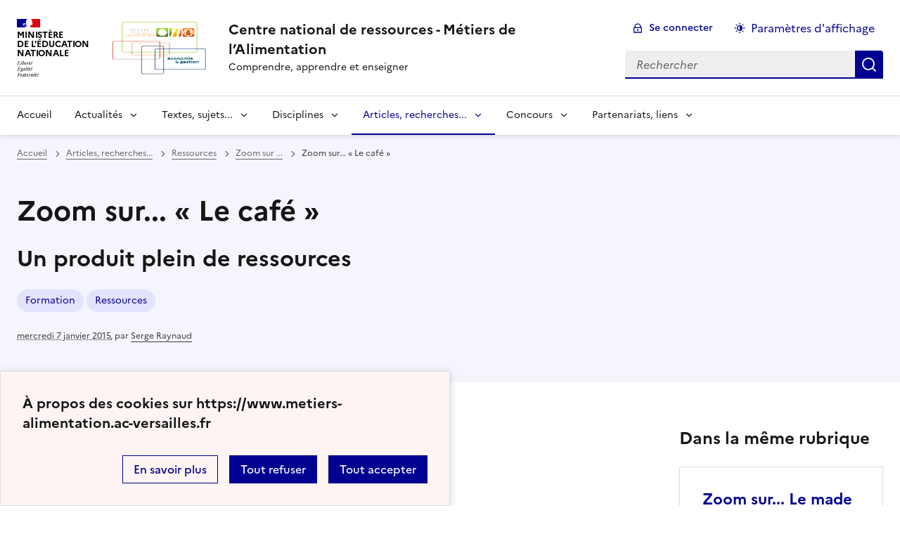

--- FILE ---
content_type: text/html; charset=utf-8
request_url: https://www.metiers-alimentation.ac-versailles.fr/spip.php?article429
body_size: 10171
content:

<!DOCTYPE html>
<html dir="ltr" lang="fr" class="ltr fr no-js" data-fr-scheme="system">
<head>
	<script type='text/javascript'>/*<![CDATA[*/(function(H){H.className=H.className.replace(/\bno-js\b/,'js')})(document.documentElement);/*]]>*/</script>
	<title>Centre national de ressources - Métiers de l'Alimentation - Comprendre, apprendre et enseigner</title>
	<meta name="description" content="Site national de ressources des m&#233;tiers de l&#039;alimentation de l&#039;&#233;ducation nationale. l&#039;actualit&#233; de la fili&#232;re des m&#233;tiers de l&#039;alimentation au service (...)" />
	<meta http-equiv="Content-Type" content="text/html; charset=utf-8" />
<meta name="viewport" content="width=device-width, initial-scale=1" />


<link rel="alternate" type="application/rss+xml" title="Syndiquer tout le site" href="spip.php?page=backend" />


<link rel='stylesheet' href='local/cache-css/869a4ce292687c04efb9c53f79c2bd73.css?1741014952' type='text/css' /><script type="text/javascript">/* <![CDATA[ */
var mediabox_settings={"auto_detect":true,"ns":"box","tt_img":true,"sel_g":"a[type='image\/jpeg'],a[type='image\/png'],a[type='image\/gif']","sel_c":".mediabox,.thickbox","str_ssStart":"Diaporama","str_ssStop":"Arr\u00eater","str_cur":"{current}\/{total}","str_prev":"Pr\u00e9c\u00e9dent","str_next":"Suivant","str_close":"Fermer","str_loading":"Chargement\u2026","str_petc":"Taper \u2019Echap\u2019 pour fermer","str_dialTitDef":"Boite de dialogue","str_dialTitMed":"Affichage d\u2019un media","splash_url":"","lity":{"skin":"_simple-dark","maxWidth":"90%","maxHeight":"90%","minWidth":"400px","minHeight":"","slideshow_speed":"2500","opacite":"0.9","defaultCaptionState":"expanded"}};
/* ]]> */</script>
<!-- insert_head_css -->





<!-- Debut CS -->
<style type="text/css">
<!--/*--><![CDATA[/*><!--*/
/* Pour info : enveloppe_mails = -1 */

/*]]>*/-->
</style>
<!-- Fin CS -->












<script type='text/javascript' src='local/cache-js/c5822cc130058f6ff67734ae3d766a41.js?1741014952'></script>










<!-- insert_head -->







<!-- Debut CS -->
<script type="text/javascript"><!--
var cs_prive=window.location.pathname.match(/\/ecrire\/$/)!=null;
jQuery.fn.cs_todo=function(){return this.not('.cs_done').addClass('cs_done');};
var cs_init = function() {
	/* optimisation : 'IF(1)' */ if(!cs_prive) jQuery("a.spip_out,a.spip_url,a.spip_glossaire",this).attr("target", "_blank"); 
}
if(typeof onAjaxLoad=='function') onAjaxLoad(cs_init);
if(window.jQuery) {
var cs_sel_jQuery='';
var cs_CookiePlugin="prive/javascript/js.cookie.js";
jQuery(document).ready(function(){
	cs_init.apply(document);
});
}
// --></script>

<!-- Fin CS -->

<link rel="alternate" type="application/json+oembed" href="https://www.metiers-alimentation.ac-versailles.fr/oembed.api/?format=json&amp;url=https%3A%2F%2Fwww.metiers-alimentation.ac-versailles.fr%2Fspip.php%3Farticle429" />






<meta name="generator" content="SPIP 4.1.20" />





<meta name="theme-color" content="#000091"><!-- Défini la couleur de thème du navigateur (Safari/Android) -->
<link rel="apple-touch-icon" href="plugins/spip_dsfr/v1.11.0/favicon/apple-touch-icon.png"><!-- 180×180 -->
<link rel="icon" href="plugins/spip_dsfr/v1.11.0/favicon/favicon.svg" type="image/svg+xml">
<link rel="shortcut icon" href="plugins/spip_dsfr/v1.11.0/favicon/favicon.ico" type="image/x-icon"><!-- 32×32 -->
<link rel="manifest" href="plugins/spip_dsfr/v1.11.0/favicon/manifest.webmanifest" crossorigin="use-credentials"></head>

<body class="pas_surlignable page_article ">
<header role="banner" class="fr-header">
    <div class="fr-header__body">
        <div class="fr-container-xl fr-px-3w">
            <div class="fr-header__body-row">
                <div class="fr-header__brand fr-enlarge-link">
                    <div class="fr-header__brand-top">
                        <div class="fr-header__logo">
                            <p class="fr-logo">
                                Ministère<br>de l'éducation<br>nationale
								
                            </p>
                        </div>
						<div class="fr-header__operator">
							<img
	src="IMG/logo/logo_eg_ma_transparent.png?1702300966" class='fr-responsive-img'
	width="1604"
	height="1210" alt='Logo de hr'/>
							<!-- L’alternative de l’image (attribut alt) doit impérativement être renseignée et reprendre le texte visible dans l’image -->
						</div>
                        <div class="fr-header__navbar">
                            <button class="fr-btn--search fr-btn" data-fr-opened="false" aria-controls="modal-866" title="Rechercher">
                                Rechercher
                            </button>
                            <button class="fr-btn--menu fr-btn" data-fr-opened="false" aria-controls="modal-855" aria-haspopup="menu" title="Menu" id="fr-btn-menu-mobile-3">
                                Menu
                            </button>
                        </div>
                    </div>
                    <div class="fr-header__service">
                        <a href="https://www.metiers-alimentation.ac-versailles.fr" title="Accueil - Centre national de ressources - Métiers de l&#8217;Alimentation"   aria-label="revenir à l'accueil du site">
                            <p class="fr-header__service-title">Centre national de ressources - Métiers de l&#8217;Alimentation</p>
                        </a>
                        <p class="fr-header__service-tagline">Comprendre, apprendre et enseigner</p>
                    </div>
                </div>
                <div class="fr-header__tools">
                    <div class="fr-header__tools-links">
                        <ul class="fr-btns-group">
                             <li>
                            <a class="fr-btn fr-fi-lock-line" href="spip.php?page=login&amp;url=spip.php%3Farticle429" aria-label="ouvrir le formulaire de connexion" title="connexion" rel="nofollow">Se connecter</a>
                            </li>
                            
                            
							<li>
								<button class="fr-link fr-fi-theme-fill fr-link--icon-left fr-pt-0" aria-controls="fr-theme-modal" data-fr-opened="false" aria-label="Changer les paramêtres d'affichage" title="Paramètres d'affichage">Paramètres d'affichage</button>
							</li>
                        </ul>
                    </div>
                    <div class="fr-header__search fr-modal" id="modal-866">
                        <div class="fr-container fr-container-lg--fluid">
                            <button class="fr-btn--close fr-btn" aria-controls="modal-866">Fermer</button>
                                <form action="spip.php?page=recherche" method="get">
	<div class="fr-search-bar" id="formulaire_recherche" role="search">
		<input name="page" value="recherche" type="hidden"
/>

		
		<label for="recherche" class="fr-label">Rechercher :</label>
		<input type="search" class="fr-input" size="10" placeholder="Rechercher" name="recherche" id="recherche" accesskey="4" autocapitalize="off" autocorrect="off"
		/><button type="submit" class="fr-btn" value="Rechercher" title="Rechercher" />


</div>
</form>

                        </div>
                    </div>
                </div>
            </div>
        </div>
    </div>
    <div class="fr-header__menu fr-modal" id="modal-855" aria-labelledby="fr-btn-menu-mobile-1">
        <div class="fr-container-xl fr-px-3w">
            <button class="fr-btn--close fr-btn" aria-controls="modal-855">Fermer</button>
            <div class="fr-header__menu-links"></div>
			   <nav class="fr-nav" id="header-navigation" role="navigation" aria-label="Menu principal">
    <ul class="fr-nav__list">
		<li class="fr-nav__item active">
			<a class="fr-nav__link active" href="https://www.metiers-alimentation.ac-versailles.fr" target="_self"   aria-label="revenir à l'accueil du site" title="Accueil">Accueil</a>
		</li>
        
        <li class="fr-nav__item">
            
                <button class="fr-nav__btn" aria-expanded="false" aria-controls="mega-menu-1"  aria-label="Déplier la rubrique Actualités">Actualités</button>
                <div class="fr-collapse fr-mega-menu" id="mega-menu-1" tabindex="-1">
                    <div class="fr-container-xl fr-container--fluid fr-container-lg">
                        <button class="fr-btn--close fr-btn" aria-controls="mega-menu-1">Fermer</button>
                        <div class="fr-grid-row fr-grid-row-lg--gutters">
                            <div class="fr-col-12 fr-col-lg-8 fr-col-offset-lg-4--right fr-mb-4v">
                                <div class="fr-mega-menu__leader">
                                    <h4 class="fr-h4 fr-mb-2v">Actualités</h4>
                                    <p class="fr-hidden fr-unhidden-lg"><p>Les nouvelles de la filière des Métiers de l&#8217;Alimentation</p></p>
                                    <a class="fr-link fr-fi-arrow-right-line fr-link--icon-right fr-link--align-on-content" href="spip.php?rubrique1" aria-label="Ouvrir la rubrique Actualités" title="Voir tout">Voir toute la rubrique</a>
                                </div>
                            </div>
                        
                        <div class="fr-col-12 fr-col-lg-3">
                            <h5 class="fr-mega-menu__category">
                                <a class="fr-nav__link" href="spip.php?rubrique228" target="_self"  aria-label="Ouvrir la rubrique Actualité des lycées et CFA" title="Actualité des lycées et CFA">Actualité des lycées et CFA</a>
                            </h5>
                            
                        </div>
                        
                        </div>
                    </div>
                </div>
            
        </li>
        
        <li class="fr-nav__item">
            
                <button class="fr-nav__btn" aria-expanded="false" aria-controls="mega-menu-222"  aria-label="Déplier la rubrique Textes, sujets...">Textes, sujets...</button>
                <div class="fr-collapse fr-mega-menu" id="mega-menu-222" tabindex="-1">
                    <div class="fr-container-xl fr-container--fluid fr-container-lg">
                        <button class="fr-btn--close fr-btn" aria-controls="mega-menu-222">Fermer</button>
                        <div class="fr-grid-row fr-grid-row-lg--gutters">
                            <div class="fr-col-12 fr-col-lg-8 fr-col-offset-lg-4--right fr-mb-4v">
                                <div class="fr-mega-menu__leader">
                                    <h4 class="fr-h4 fr-mb-2v">Textes, sujets...</h4>
                                    <p class="fr-hidden fr-unhidden-lg"><p>Dans cet espace vous retrouverez toutes les ressources officielles, les référentiels de certification, les guides d’accompagnement et des sujets d’examen à destination des enseignants de l’enseignement professionnel et technologique de la filière des Métiers de l&#8217;Alimentation.</p></p>
                                    <a class="fr-link fr-fi-arrow-right-line fr-link--icon-right fr-link--align-on-content" href="spip.php?rubrique222" aria-label="Ouvrir la rubrique Textes, sujets..." title="Voir tout">Voir toute la rubrique</a>
                                </div>
                            </div>
                        
                        <div class="fr-col-12 fr-col-lg-3">
                            <h5 class="fr-mega-menu__category">
                                <a class="fr-nav__link" href="spip.php?rubrique61" target="_self"  aria-label="Ouvrir la rubrique Référentiels" title="Référentiels">Référentiels</a>
                            </h5>
                            
                            <ul class="fr-mega-menu__list">
                                
                                <li>
                                    <a class="fr-nav__link" href="spip.php?rubrique67" target="_self"  aria-label="Ouvrir la rubrique Certificats d&#8217;Aptitude Professionnelle" title="Certificats d&#8217;Aptitude Professionnelle">Certificats d&#8217;Aptitude Professionnelle</a>
                                </li>
                                
                                <li>
                                    <a class="fr-nav__link" href="spip.php?rubrique83" target="_self"  aria-label="Ouvrir la rubrique Baccalauréats Professionnels" title="Baccalauréats Professionnels">Baccalauréats Professionnels</a>
                                </li>
                                
                                <li>
                                    <a class="fr-nav__link" href="spip.php?rubrique70" target="_self"  aria-label="Ouvrir la rubrique Certificats de spécialisation" title="Certificats de spécialisation">Certificats de spécialisation</a>
                                </li>
                                
                                <li>
                                    <a class="fr-nav__link" href="spip.php?rubrique69" target="_self"  aria-label="Ouvrir la rubrique Brevet Professionnel" title="Brevet Professionnel">Brevet Professionnel</a>
                                </li>
                                
                                <li>
                                    <a class="fr-nav__link" href="spip.php?rubrique210" target="_self"  aria-label="Ouvrir la rubrique Chef d&#8217;œuvre" title="Chef d&#8217;œuvre">Chef d&#8217;œuvre</a>
                                </li>
                                
                                <li>
                                    <a class="fr-nav__link" href="spip.php?rubrique203" target="_self"  aria-label="Ouvrir la rubrique Cadre de référence des compétences numériques" title="Cadre de référence des compétences numériques">Cadre de référence des compétences numériques</a>
                                </li>
                                

                            </ul>
                            
                        </div>
                        
                        <div class="fr-col-12 fr-col-lg-3">
                            <h5 class="fr-mega-menu__category">
                                <a class="fr-nav__link" href="spip.php?rubrique156" target="_self"  aria-label="Ouvrir la rubrique Guide d&#8217;accompagnement pédagogique" title="Guide d&#8217;accompagnement pédagogique">Guide d&#8217;accompagnement pédagogique</a>
                            </h5>
                            
                            <ul class="fr-mega-menu__list">
                                
                                <li>
                                    <a class="fr-nav__link" href="spip.php?rubrique157" target="_self"  aria-label="Ouvrir la rubrique Certificat d&#8217;Aptitude Professionnelle" title="Certificat d&#8217;Aptitude Professionnelle">Certificat d&#8217;Aptitude Professionnelle</a>
                                </li>
                                
                                <li>
                                    <a class="fr-nav__link" href="spip.php?rubrique159" target="_self"  aria-label="Ouvrir la rubrique Baccalauréats Professionnels" title="Baccalauréats Professionnels">Baccalauréats Professionnels</a>
                                </li>
                                
                                <li>
                                    <a class="fr-nav__link" href="spip.php?rubrique160" target="_self"  aria-label="Ouvrir la rubrique Certificats de spécialistion" title="Certificats de spécialistion">Certificats de spécialistion</a>
                                </li>
                                
                                <li>
                                    <a class="fr-nav__link" href="spip.php?rubrique161" target="_self"  aria-label="Ouvrir la rubrique Brevet Professionnel" title="Brevet Professionnel">Brevet Professionnel</a>
                                </li>
                                
                                <li>
                                    <a class="fr-nav__link" href="spip.php?rubrique164" target="_self"  aria-label="Ouvrir la rubrique Guides de bonnes pratiques" title="Guides de bonnes pratiques">Guides de bonnes pratiques</a>
                                </li>
                                
                                <li>
                                    <a class="fr-nav__link" href="spip.php?rubrique202" target="_self"  aria-label="Ouvrir la rubrique Famille des métiers" title="Famille des métiers">Famille des métiers</a>
                                </li>
                                

                            </ul>
                            
                        </div>
                        
                        <div class="fr-col-12 fr-col-lg-3">
                            <h5 class="fr-mega-menu__category">
                                <a class="fr-nav__link" href="spip.php?rubrique63" target="_self"  aria-label="Ouvrir la rubrique Sujets d&#8217;examens et concours" title="Sujets d&#8217;examens et concours">Sujets d&#8217;examens et concours</a>
                            </h5>
                            
                            <ul class="fr-mega-menu__list">
                                
                                <li>
                                    <a class="fr-nav__link" href="spip.php?rubrique92" target="_self"  aria-label="Ouvrir la rubrique Certificats d&#8217;Aptitude Professionnelle" title="Certificats d&#8217;Aptitude Professionnelle">Certificats d&#8217;Aptitude Professionnelle</a>
                                </li>
                                
                                <li>
                                    <a class="fr-nav__link" href="spip.php?rubrique146" target="_self"  aria-label="Ouvrir la rubrique Baccalauréats professionnels" title="Baccalauréats professionnels">Baccalauréats professionnels</a>
                                </li>
                                
                                <li>
                                    <a class="fr-nav__link" href="spip.php?rubrique96" target="_self"  aria-label="Ouvrir la rubrique Certificats de spécialisation" title="Certificats de spécialisation">Certificats de spécialisation</a>
                                </li>
                                
                                <li>
                                    <a class="fr-nav__link" href="spip.php?rubrique153" target="_self"  aria-label="Ouvrir la rubrique Brevet Professionnel" title="Brevet Professionnel">Brevet Professionnel</a>
                                </li>
                                
                                <li>
                                    <a class="fr-nav__link" href="spip.php?rubrique238" target="_self"  aria-label="Ouvrir la rubrique Concours externe et interne du CAPLP et CAER" title="Concours externe et interne du CAPLP et CAER">Concours externe et interne du CAPLP et CAER</a>
                                </li>
                                

                            </ul>
                            
                        </div>
                        
                        <div class="fr-col-12 fr-col-lg-3">
                            <h5 class="fr-mega-menu__category">
                                <a class="fr-nav__link" href="spip.php?rubrique115" target="_self"  aria-label="Ouvrir la rubrique Espace alimentation. Référentiels Bac Pro définitifs avant signature" title="Espace alimentation. Référentiels Bac Pro définitifs avant signature">Espace alimentation. Référentiels Bac Pro définitifs avant signature</a>
                            </h5>
                            
                            <ul class="fr-mega-menu__list">
                                
                                <li>
                                    <a class="fr-nav__link" href="spip.php?rubrique117" target="_self"  aria-label="Ouvrir la rubrique Bac Pro Boulanger - Pâtissier" title="Bac Pro Boulanger - Pâtissier">Bac Pro Boulanger - Pâtissier</a>
                                </li>
                                
                                <li>
                                    <a class="fr-nav__link" href="spip.php?rubrique118" target="_self"  aria-label="Ouvrir la rubrique Bac Pro Boucher - Charcutier - Traiteur" title="Bac Pro Boucher - Charcutier - Traiteur">Bac Pro Boucher - Charcutier - Traiteur</a>
                                </li>
                                
                                <li>
                                    <a class="fr-nav__link" href="spip.php?rubrique119" target="_self"  aria-label="Ouvrir la rubrique Bac Pro Poissonnier - Ecailler - Traiteur" title="Bac Pro Poissonnier - Ecailler - Traiteur">Bac Pro Poissonnier - Ecailler - Traiteur</a>
                                </li>
                                

                            </ul>
                            
                        </div>
                        
                        </div>
                    </div>
                </div>
            
        </li>
        
        <li class="fr-nav__item">
            
                <button class="fr-nav__btn" aria-expanded="false" aria-controls="mega-menu-127"  aria-label="Déplier la rubrique Disciplines">Disciplines</button>
                <div class="fr-collapse fr-mega-menu" id="mega-menu-127" tabindex="-1">
                    <div class="fr-container-xl fr-container--fluid fr-container-lg">
                        <button class="fr-btn--close fr-btn" aria-controls="mega-menu-127">Fermer</button>
                        <div class="fr-grid-row fr-grid-row-lg--gutters">
                            <div class="fr-col-12 fr-col-lg-8 fr-col-offset-lg-4--right fr-mb-4v">
                                <div class="fr-mega-menu__leader">
                                    <h4 class="fr-h4 fr-mb-2v">Disciplines</h4>
                                    <p class="fr-hidden fr-unhidden-lg"><p>Inspirez-vous et profitez de témoignages, d’enquêtes et de ressources proposées pour un accompagnement dans les différentes disciplines.</p></p>
                                    <a class="fr-link fr-fi-arrow-right-line fr-link--icon-right fr-link--align-on-content" href="spip.php?rubrique127" aria-label="Ouvrir la rubrique Disciplines" title="Voir tout">Voir toute la rubrique</a>
                                </div>
                            </div>
                        
                        <div class="fr-col-12 fr-col-lg-3">
                            <h5 class="fr-mega-menu__category">
                                <a class="fr-nav__link" href="spip.php?rubrique43" target="_self"  aria-label="Ouvrir la rubrique Disciplines professionnelles" title="Disciplines professionnelles">Disciplines professionnelles</a>
                            </h5>
                            
                            <ul class="fr-mega-menu__list">
                                
                                <li>
                                    <a class="fr-nav__link" href="spip.php?rubrique77" target="_self"  aria-label="Ouvrir la rubrique Boucherie" title="Boucherie">Boucherie</a>
                                </li>
                                
                                <li>
                                    <a class="fr-nav__link" href="spip.php?rubrique84" target="_self"  aria-label="Ouvrir la rubrique Boulangerie" title="Boulangerie">Boulangerie</a>
                                </li>
                                
                                <li>
                                    <a class="fr-nav__link" href="spip.php?rubrique85" target="_self"  aria-label="Ouvrir la rubrique Charcuterie - Traiteur" title="Charcuterie - Traiteur">Charcuterie - Traiteur</a>
                                </li>
                                
                                <li>
                                    <a class="fr-nav__link" href="spip.php?rubrique193" target="_self"  aria-label="Ouvrir la rubrique Crémerie-Fromagerie" title="Crémerie-Fromagerie">Crémerie-Fromagerie</a>
                                </li>
                                
                                <li>
                                    <a class="fr-nav__link" href="spip.php?rubrique88" target="_self"  aria-label="Ouvrir la rubrique Pâtisserie" title="Pâtisserie">Pâtisserie</a>
                                </li>
                                
                                <li>
                                    <a class="fr-nav__link" href="spip.php?rubrique140" target="_self"  aria-label="Ouvrir la rubrique Poissonnerie" title="Poissonnerie">Poissonnerie</a>
                                </li>
                                
                                <li>
                                    <a class="fr-nav__link" href="spip.php?rubrique194" target="_self"  aria-label="Ouvrir la rubrique Primeur" title="Primeur">Primeur</a>
                                </li>
                                
                                <li>
                                    <a class="fr-nav__link" href="spip.php?rubrique234" target="_self"  aria-label="Ouvrir la rubrique Chocolaterie - Confiserie" title="Chocolaterie - Confiserie">Chocolaterie - Confiserie</a>
                                </li>
                                

                            </ul>
                            
                        </div>
                        
                        <div class="fr-col-12 fr-col-lg-3">
                            <h5 class="fr-mega-menu__category">
                                <a class="fr-nav__link" href="spip.php?rubrique114" target="_self"  aria-label="Ouvrir la rubrique Développement durable" title="Développement durable">Développement durable</a>
                            </h5>
                            
                        </div>
                        
                        <div class="fr-col-12 fr-col-lg-3">
                            <h5 class="fr-mega-menu__category">
                                <a class="fr-nav__link" href="spip.php?rubrique47" target="_self"  aria-label="Ouvrir la rubrique Économie et gestion" title="Économie et gestion">Économie et gestion</a>
                            </h5>
                            
                        </div>
                        
                        <div class="fr-col-12 fr-col-lg-3">
                            <h5 class="fr-mega-menu__category">
                                <a class="fr-nav__link" href="spip.php?rubrique15" target="_self"  aria-label="Ouvrir la rubrique Orientation" title="Orientation">Orientation</a>
                            </h5>
                            
                        </div>
                        
                        <div class="fr-col-12 fr-col-lg-3">
                            <h5 class="fr-mega-menu__category">
                                <a class="fr-nav__link" href="spip.php?rubrique55" target="_self"  aria-label="Ouvrir la rubrique Sciences, hygiène, sécurité et santé" title="Sciences, hygiène, sécurité et santé">Sciences, hygiène, sécurité et santé</a>
                            </h5>
                            
                        </div>
                        
                        </div>
                    </div>
                </div>
            
        </li>
        
        <li class="fr-nav__item">
            
                <button class="fr-nav__btn" aria-expanded="false" aria-controls="mega-menu-223" on aria-current="true" aria-label="Déplier la rubrique Articles, recherches...">Articles, recherches...</button>
                <div class="fr-collapse fr-mega-menu" id="mega-menu-223" tabindex="-1">
                    <div class="fr-container-xl fr-container--fluid fr-container-lg">
                        <button class="fr-btn--close fr-btn" aria-controls="mega-menu-223">Fermer</button>
                        <div class="fr-grid-row fr-grid-row-lg--gutters">
                            <div class="fr-col-12 fr-col-lg-8 fr-col-offset-lg-4--right fr-mb-4v">
                                <div class="fr-mega-menu__leader">
                                    <h4 class="fr-h4 fr-mb-2v">Articles, recherches...</h4>
                                    <p class="fr-hidden fr-unhidden-lg"><p>Dans cet espace vous aurez un regard sur le monde de l’éducation, universitaire, les partenariats et un accès à des ressources diverses.</p></p>
                                    <a class="fr-link fr-fi-arrow-right-line fr-link--icon-right fr-link--align-on-content" href="spip.php?rubrique223" aria-label="Ouvrir la rubrique Articles, recherches..." title="Voir tout">Voir toute la rubrique</a>
                                </div>
                            </div>
                        
                        <div class="fr-col-12 fr-col-lg-3">
                            <h5 class="fr-mega-menu__category">
                                <a class="fr-nav__link" href="spip.php?rubrique18" target="_self"  aria-label="Ouvrir la rubrique Regards sur le monde de l&#8217;éducation" title="Regards sur le monde de l&#8217;éducation">Regards sur le monde de l&#8217;éducation</a>
                            </h5>
                            
                            <ul class="fr-mega-menu__list">
                                
                                <li>
                                    <a class="fr-nav__link" href="spip.php?rubrique200" target="_self"  aria-label="Ouvrir la rubrique Lycées et CFA de la filère" title="Lycées et CFA de la filère">Lycées et CFA de la filère</a>
                                </li>
                                
                                <li>
                                    <a class="fr-nav__link" href="spip.php?rubrique230" target="_self"  aria-label="Ouvrir la rubrique IEHCA" title="IEHCA">IEHCA</a>
                                </li>
                                
                                <li>
                                    <a class="fr-nav__link" href="spip.php?rubrique163" target="_self"  aria-label="Ouvrir la rubrique Céreq" title="Céreq">Céreq</a>
                                </li>
                                
                                <li>
                                    <a class="fr-nav__link" href="spip.php?rubrique19" target="_self"  aria-label="Ouvrir la rubrique Accès aux textes officiels" title="Accès aux textes officiels">Accès aux textes officiels</a>
                                </li>
                                
                                <li>
                                    <a class="fr-nav__link" href="spip.php?rubrique139" target="_self"  aria-label="Ouvrir la rubrique Bibliothèque" title="Bibliothèque">Bibliothèque</a>
                                </li>
                                
                                <li>
                                    <a class="fr-nav__link" href="spip.php?rubrique142" target="_self"  aria-label="Ouvrir la rubrique Les Fables de Monsieur Aubrée" title="Les Fables de Monsieur Aubrée">Les Fables de Monsieur Aubrée</a>
                                </li>
                                
                                <li>
                                    <a class="fr-nav__link" href="spip.php?rubrique208" target="_self"  aria-label="Ouvrir la rubrique Campus d&#8217;excellence" title="Campus d&#8217;excellence">Campus d&#8217;excellence</a>
                                </li>
                                

                            </ul>
                            
                        </div>
                        
                        <div class="fr-col-12 fr-col-lg-3">
                            <h5 class="fr-mega-menu__category">
                                <a class="fr-nav__link" href="spip.php?rubrique106" target="_self" on aria-current="page" aria-label="Ouvrir la rubrique Ressources" title="Ressources">Ressources</a>
                            </h5>
                            
                            <ul class="fr-mega-menu__list">
                                
                                <li>
                                    <a class="fr-nav__link" href="spip.php?rubrique162" target="_self"  aria-label="Ouvrir la rubrique Ressources Open-Sankoré Pro &amp; OpenBoard" title="Ressources Open-Sankoré Pro &amp; OpenBoard">Ressources Open-Sankoré Pro &amp; OpenBoard</a>
                                </li>
                                
                                <li>
                                    <a class="fr-nav__link" href="spip.php?rubrique28" target="_self"  aria-label="Ouvrir la rubrique QCM et jeux" title="QCM et jeux">QCM et jeux</a>
                                </li>
                                
                                <li>
                                    <a class="fr-nav__link" href="spip.php?rubrique35" target="_self"  aria-label="Ouvrir la rubrique Media" title="Media">Media</a>
                                </li>
                                
                                <li>
                                    <a class="fr-nav__link" href="spip.php?rubrique109" target="_self"  aria-label="Ouvrir la rubrique Design" title="Design">Design</a>
                                </li>
                                
                                <li>
                                    <a class="fr-nav__link" href="spip.php?rubrique149" target="_self" on aria-current="page" aria-label="Ouvrir la rubrique Zoom sur ..." title="Zoom sur ...">Zoom sur ...</a>
                                </li>
                                
                                <li>
                                    <a class="fr-nav__link" href="spip.php?rubrique211" target="_self"  aria-label="Ouvrir la rubrique  Eco &amp; Ges" title=" Eco &amp; Ges"> Eco &amp; Ges</a>
                                </li>
                                

                            </ul>
                            
                        </div>
                        
                        <div class="fr-col-12 fr-col-lg-3">
                            <h5 class="fr-mega-menu__category">
                                <a class="fr-nav__link" href="spip.php?rubrique29" target="_self"  aria-label="Ouvrir la rubrique Qualité et produits" title="Qualité et produits">Qualité et produits</a>
                            </h5>
                            
                            <ul class="fr-mega-menu__list">
                                
                                <li>
                                    <a class="fr-nav__link" href="spip.php?rubrique197" target="_self"  aria-label="Ouvrir la rubrique Signes de qualité des produits" title="Signes de qualité des produits">Signes de qualité des produits</a>
                                </li>
                                
                                <li>
                                    <a class="fr-nav__link" href="spip.php?rubrique198" target="_self"  aria-label="Ouvrir la rubrique Les produits en vidéo" title="Les produits en vidéo">Les produits en vidéo</a>
                                </li>
                                

                            </ul>
                            
                        </div>
                        
                        <div class="fr-col-12 fr-col-lg-3">
                            <h5 class="fr-mega-menu__category">
                                <a class="fr-nav__link" href="spip.php?rubrique201" target="_self"  aria-label="Ouvrir la rubrique Continuité pédagogique" title="Continuité pédagogique">Continuité pédagogique</a>
                            </h5>
                            
                            <ul class="fr-mega-menu__list">
                                
                                <li>
                                    <a class="fr-nav__link" href="spip.php?rubrique31" target="_self"  aria-label="Ouvrir la rubrique Numérique éducatif" title="Numérique éducatif">Numérique éducatif</a>
                                </li>
                                
                                <li>
                                    <a class="fr-nav__link" href="spip.php?rubrique2" target="_self"  aria-label="Ouvrir la rubrique Liens" title="Liens">Liens</a>
                                </li>
                                

                            </ul>
                            
                        </div>
                        
                        </div>
                    </div>
                </div>
            
        </li>
        
        <li class="fr-nav__item">
            
                <button class="fr-nav__btn" aria-expanded="false" aria-controls="mega-menu-196"  aria-label="Déplier la rubrique Concours">Concours</button>
                <div class="fr-collapse fr-mega-menu" id="mega-menu-196" tabindex="-1">
                    <div class="fr-container-xl fr-container--fluid fr-container-lg">
                        <button class="fr-btn--close fr-btn" aria-controls="mega-menu-196">Fermer</button>
                        <div class="fr-grid-row fr-grid-row-lg--gutters">
                            <div class="fr-col-12 fr-col-lg-8 fr-col-offset-lg-4--right fr-mb-4v">
                                <div class="fr-mega-menu__leader">
                                    <h4 class="fr-h4 fr-mb-2v">Concours</h4>
                                    <p class="fr-hidden fr-unhidden-lg"><p>Les concours de la filière de formation</p></p>
                                    <a class="fr-link fr-fi-arrow-right-line fr-link--icon-right fr-link--align-on-content" href="spip.php?rubrique196" aria-label="Ouvrir la rubrique Concours" title="Voir tout">Voir toute la rubrique</a>
                                </div>
                            </div>
                        
                        <div class="fr-col-12 fr-col-lg-3">
                            <h5 class="fr-mega-menu__category">
                                <a class="fr-nav__link" href="spip.php?rubrique89" target="_self"  aria-label="Ouvrir la rubrique Concours MOF" title="Concours MOF">Concours MOF</a>
                            </h5>
                            
                        </div>
                        
                        <div class="fr-col-12 fr-col-lg-3">
                            <h5 class="fr-mega-menu__category">
                                <a class="fr-nav__link" href="spip.php?rubrique241" target="_self"  aria-label="Ouvrir la rubrique WorldSkills" title="WorldSkills">WorldSkills</a>
                            </h5>
                            
                        </div>
                        
                        <div class="fr-col-12 fr-col-lg-3">
                            <h5 class="fr-mega-menu__category">
                                <a class="fr-nav__link" href="spip.php?rubrique205" target="_self"  aria-label="Ouvrir la rubrique Concours MAF" title="Concours MAF">Concours MAF</a>
                            </h5>
                            
                        </div>
                        
                        <div class="fr-col-12 fr-col-lg-3">
                            <h5 class="fr-mega-menu__category">
                                <a class="fr-nav__link" href="spip.php?rubrique199" target="_self"  aria-label="Ouvrir la rubrique Trophées de l&#8217;excellence Boulangerie Pâtisserie" title="Trophées de l&#8217;excellence Boulangerie Pâtisserie">Trophées de l&#8217;excellence Boulangerie Pâtisserie</a>
                            </h5>
                            
                        </div>
                        
                        <div class="fr-col-12 fr-col-lg-3">
                            <h5 class="fr-mega-menu__category">
                                <a class="fr-nav__link" href="spip.php?rubrique192" target="_self"  aria-label="Ouvrir la rubrique Concours &#171;&nbsp;La BOUL&#8217;PAT DES LYCÉES&nbsp;&#187;" title="Concours &#171;&nbsp;La BOUL&#8217;PAT DES LYCÉES&nbsp;&#187;">Concours &#171;&nbsp;La BOUL&#8217;PAT DES LYCÉES&nbsp;&#187;</a>
                            </h5>
                            
                        </div>
                        
                        <div class="fr-col-12 fr-col-lg-3">
                            <h5 class="fr-mega-menu__category">
                                <a class="fr-nav__link" href="spip.php?rubrique229" target="_self"  aria-label="Ouvrir la rubrique Championnat de France du Dessert - Cultures Sucre" title="Championnat de France du Dessert - Cultures Sucre">Championnat de France du Dessert - Cultures Sucre</a>
                            </h5>
                            
                        </div>
                        
                        <div class="fr-col-12 fr-col-lg-3">
                            <h5 class="fr-mega-menu__category">
                                <a class="fr-nav__link" href="spip.php?rubrique240" target="_self"  aria-label="Ouvrir la rubrique Championnat de France de la cuisine du végétal" title="Championnat de France de la cuisine du végétal">Championnat de France de la cuisine du végétal</a>
                            </h5>
                            
                        </div>
                        
                        <div class="fr-col-12 fr-col-lg-3">
                            <h5 class="fr-mega-menu__category">
                                <a class="fr-nav__link" href="spip.php?rubrique151" target="_self"  aria-label="Ouvrir la rubrique Je filme le métier qui me plaît" title="Je filme le métier qui me plaît">Je filme le métier qui me plaît</a>
                            </h5>
                            
                        </div>
                        
                        <div class="fr-col-12 fr-col-lg-3">
                            <h5 class="fr-mega-menu__category">
                                <a class="fr-nav__link" href="spip.php?rubrique233" target="_self"  aria-label="Ouvrir la rubrique Concours du meilleur croissant au beurre d’Isigny" title="Concours du meilleur croissant au beurre d’Isigny">Concours du meilleur croissant au beurre d’Isigny</a>
                            </h5>
                            
                        </div>
                        
                        <div class="fr-col-12 fr-col-lg-3">
                            <h5 class="fr-mega-menu__category">
                                <a class="fr-nav__link" href="spip.php?rubrique206" target="_self"  aria-label="Ouvrir la rubrique Devenir enseignant" title="Devenir enseignant">Devenir enseignant</a>
                            </h5>
                            
                        </div>
                        
                        </div>
                    </div>
                </div>
            
        </li>
        
        <li class="fr-nav__item">
            
                <button class="fr-nav__btn" aria-expanded="false" aria-controls="mega-menu-225"  aria-label="Déplier la rubrique Partenariats, liens">Partenariats, liens</button>
                <div class="fr-collapse fr-mega-menu" id="mega-menu-225" tabindex="-1">
                    <div class="fr-container-xl fr-container--fluid fr-container-lg">
                        <button class="fr-btn--close fr-btn" aria-controls="mega-menu-225">Fermer</button>
                        <div class="fr-grid-row fr-grid-row-lg--gutters">
                            <div class="fr-col-12 fr-col-lg-8 fr-col-offset-lg-4--right fr-mb-4v">
                                <div class="fr-mega-menu__leader">
                                    <h4 class="fr-h4 fr-mb-2v">Partenariats, liens</h4>
                                    <p class="fr-hidden fr-unhidden-lg"><p>Dans cet espace vous aurez un regard sur le monde professionnel, les partenariats et des liens vers les centres de ressources de l’enseignement technologique et professionnel en économie-gestion.</p></p>
                                    <a class="fr-link fr-fi-arrow-right-line fr-link--icon-right fr-link--align-on-content" href="spip.php?rubrique225" aria-label="Ouvrir la rubrique Partenariats, liens" title="Voir tout">Voir toute la rubrique</a>
                                </div>
                            </div>
                        
                        <div class="fr-col-12 fr-col-lg-3">
                            <h5 class="fr-mega-menu__category">
                                <a class="fr-nav__link" href="spip.php?rubrique32" target="_self"  aria-label="Ouvrir la rubrique Regards sur le monde professionnel " title="Regards sur le monde professionnel ">Regards sur le monde professionnel </a>
                            </h5>
                            
                            <ul class="fr-mega-menu__list">
                                
                                <li>
                                    <a class="fr-nav__link" href="spip.php?rubrique40" target="_self"  aria-label="Ouvrir la rubrique Marché International de Rungis" title="Marché International de Rungis">Marché International de Rungis</a>
                                </li>
                                
                                <li>
                                    <a class="fr-nav__link" href="spip.php?rubrique82" target="_self"  aria-label="Ouvrir la rubrique Nestlé Professional" title="Nestlé Professional">Nestlé Professional</a>
                                </li>
                                

                            </ul>
                            
                        </div>
                        
                        <div class="fr-col-12 fr-col-lg-3">
                            <h5 class="fr-mega-menu__category">
                                <a class="fr-nav__link" href="spip.php?rubrique38" target="_self"  aria-label="Ouvrir la rubrique Partenariats" title="Partenariats">Partenariats</a>
                            </h5>
                            
                            <ul class="fr-mega-menu__list">
                                
                                <li>
                                    <a class="fr-nav__link" href="spip.php?rubrique80" target="_self"  aria-label="Ouvrir la rubrique CNIEL - Collective des Produits Laitiers" title="CNIEL - Collective des Produits Laitiers">CNIEL - Collective des Produits Laitiers</a>
                                </li>
                                
                                <li>
                                    <a class="fr-nav__link" href="spip.php?rubrique79" target="_self"  aria-label="Ouvrir la rubrique Cultures sucre" title="Cultures sucre">Cultures sucre</a>
                                </li>
                                
                                <li>
                                    <a class="fr-nav__link" href="spip.php?rubrique191" target="_self"  aria-label="Ouvrir la rubrique Lactalis - Président professionnel" title="Lactalis - Président professionnel">Lactalis - Président professionnel</a>
                                </li>
                                
                                <li>
                                    <a class="fr-nav__link" href="spip.php?rubrique219" target="_self"  aria-label="Ouvrir la rubrique CGAD" title="CGAD">CGAD</a>
                                </li>
                                
                                <li>
                                    <a class="fr-nav__link" href="spip.php?rubrique171" target="_self"  aria-label="Ouvrir la rubrique Cafés Malongo" title="Cafés Malongo">Cafés Malongo</a>
                                </li>
                                
                                <li>
                                    <a class="fr-nav__link" href="spip.php?rubrique204" target="_self"  aria-label="Ouvrir la rubrique CNBPF" title="CNBPF">CNBPF</a>
                                </li>
                                

                            </ul>
                            
                        </div>
                        
                        <div class="fr-col-12 fr-col-lg-3">
                            <h5 class="fr-mega-menu__category">
                                <a class="fr-nav__link" href="spip.php?rubrique226" target="_self"  aria-label="Ouvrir la rubrique Ressources de l’enseignement technologique et professionnel en Économie &amp; Gestion" title="Ressources de l’enseignement technologique et professionnel en Économie &amp; Gestion">Ressources de l’enseignement technologique et professionnel en Économie &amp; Gestion</a>
                            </h5>
                            
                        </div>
                        
                        </div>
                    </div>
                </div>
            
        </li>
        
    </ul>
</nav> 
			
        </div>
    </div>
</header>
<main id="main" role="main" class="fr-pb-6w">

	<section class="fr-acticle-header fr-background-alt--blue-france">
		<div class="fr-container-xl ">

			<nav role="navigation" class="fr-breadcrumb" aria-label="vous êtes ici :">
				<button class="fr-breadcrumb__button" aria-expanded="false" aria-controls="breadcrumb-1">Voir le fil d’Ariane</button>
				<div class="fr-collapse" id="breadcrumb-1">
					<ol class="fr-breadcrumb__list">
						<li><a class="fr-breadcrumb__link" title="Accueil du site" aria-label="revenir à l'accueil du site"  href="https://www.metiers-alimentation.ac-versailles.fr/">Accueil</a></li>
						
						<li><a class="fr-breadcrumb__link" title="Articles, recherches..." href="spip.php?rubrique223" aria-label="ouvrir la rubrique Articles, recherches..." >Articles, recherches...</a>
						</li>
						
						<li><a class="fr-breadcrumb__link" title="Ressources" href="spip.php?rubrique106" aria-label="ouvrir la rubrique Ressources" >Ressources</a>
						</li>
						
						<li><a class="fr-breadcrumb__link" title="Zoom sur ..." href="spip.php?rubrique149" aria-label="ouvrir la rubrique Zoom sur ..." >Zoom sur ...</a>
						</li>
						
						<li><a class="fr-breadcrumb__link" aria-current="page">Zoom sur... « Le café »</a></li>
					</ol>
				</div>
			</nav>
			
			<h1 class="fr-h1 ">Zoom sur... &#171;&nbsp;Le café&nbsp;&#187;</h1>
			<h2 class="">Un produit plein de ressources</h2>

			
			<p>
		
			<a aria-label="ouvrir le mot clé Formation" title="Formation" href="spip.php?mot20" class="fr-tag">Formation</a>
		
			<a aria-label="ouvrir le mot clé Ressources" title="Ressources" href="spip.php?mot31" class="fr-tag">Ressources</a>
		
	</p>
			<p class="fr-text--xs"><abbr class="published" title="2015-01-07T10:24:42Z">mercredi 7 janvier 2015</abbr><span class="sep">, </span><span class="auteurs">par  <span class="vcard author"><a class="url fn spip_in" href="spip.php?auteur1">Serge Raynaud</a></span></span></p>
			
			</div>

	</section>
	<div class="fr-container-xl fr-mt-8w">
		<div class="fr-grid-row fr-grid-row--gutters">


			<!-- Colonne affichage principal -->
			<div class="fr-col-12 fr-col-md-8 fr-col-lg-9">
				<div class=""><sommaire>
<h2 class="spip">Présentation</h2><figure class="fr-quote fr-quote--column fr-mt-4w">
<p>Je vous propose de faire régulièrement un document de synthèse sur des sujets divers qui concernent les métiers de l&#8217;hôtellerie, de la restauration et de l&#8217;Alimentation. <br class='manualbr' />l&#8217;objet de la démarche est de pouvoir proposer aux élèves, aux apprentis et aux étudiants des informations qui leur permettront d&#8217;approfondir leurs connaissances générales et d&#8217;être en phase avec les exigences de l&#8217;actualité.</p>
<p><strong>Sandrine Beldio</strong>,<br class='manualbr' />Lycée Jean-Monnet,<br class='manualbr' />Académie de Limoges</p>
</blockquote></figure><h2 class="spip">Le café&nbsp;: un produit plein de ressources</h2>
<p>Il suffisait d&#8217;y penser &#171;&nbsp;Le principe&nbsp;: améliorer le lavage des cerises de café, crucial pour l&#8217;arabica, afin de réduire la consommation d&#8217;eau puis extraire de cette eau, très polluante, le méthane issu de la fermentation du café pour fabriquer du biogaz, ce qui permet de rejeter une eau débarrassée de la majorité de ses impuretés. UTZ, plus importante ONG de certification dans le domaine du café, est à&nbsp;l&#8217;origine de ce projet innovant&nbsp;&#187;.<br class='autobr' />
Source&nbsp;: Expansion l&#8217;express.</p>
<div class='spip_document_1144 spip_document spip_documents spip_document_file spip_documents_center spip_document_center spip_document_avec_legende'
  data-legende-len="64" data-legende-lenx="xx"
>
<figure class="spip_doc_inner">
<a href="IMG/pdf/le_cafe_un_produit_plein_de_ressources.pdf"
	class=" spip_doc_lien" title='PDF - 271.6 ko'
	type="application/pdf"><img src='plugins-dist/medias/prive/vignettes/pdf.svg' width='64' height='64' alt='' /></a>
<figcaption class='spip_doc_legende'>
	<div class='spip_doc_titre  '><strong>Le café&nbsp;: un produit plein de ressources
</strong></div>
	<div class='spip_doc_descriptif  '>Zoom sur...
</div>
	<div class='spip_doc_credits  '>S. Beldio
</div>
</figcaption></figure>
</div></div>

				
				

				
				

				

				
				<a href="#forum" name="forum" id="forum"></a>				


			</div><!-- Fin Colonne affichage principal -->




			<!-- Colonne affichage autres articles -->
			<div class="fr-col-12 fr-col-md-4 fr-col-lg-3">

				
				
					<h4>Dans la même rubrique</h4>
						<div class="fr-grid-row fr-grid-row--gutters">
							
								<div class="fr-col-12 fr-col-sm-6 fr-col-md-12">
									<div class="fr-card fr-enlarge-link">
		<div class="fr-card__body">
			<div class="fr-card__content">
				<h3 class="fr-card__title">
					<a aria-describedby="Les produits français dans l'agroalimentaire" aria-label="Ouvrir l'article Zoom sur... Le made in France&nbsp;!" title="Zoom sur... Le made in France&nbsp;!" href="spip.php?article406">Zoom sur... Le made in France&nbsp;!</a>
				</h3>
				<p class="fr-card__desc">Les produits français dans l'agroalimentaire</p>
				

			</div>
		</div>
		
	</div>								</div>
							
								<div class="fr-col-12 fr-col-sm-6 fr-col-md-12">
									<div class="fr-card fr-enlarge-link">
		<div class="fr-card__body">
			<div class="fr-card__content">
				<h3 class="fr-card__title">
					<a aria-describedby="Des recettes à inventer ?" aria-label="Ouvrir l'article Zoom sur... Des fruits exotiques&nbsp;!" title="Zoom sur... Des fruits exotiques&nbsp;!" href="spip.php?article403">Zoom sur... Des fruits exotiques&nbsp;!</a>
				</h3>
				<p class="fr-card__desc">Des recettes à inventer ?</p>
				

			</div>
		</div>
		
	</div>								</div>
							
								<div class="fr-col-12 fr-col-sm-6 fr-col-md-12">
									<div class="fr-card fr-enlarge-link">
		<div class="fr-card__body">
			<div class="fr-card__content">
				<h3 class="fr-card__title">
					<a aria-describedby="Mortalité excessive, prix qui flambent..." aria-label="Ouvrir l'article Zoom sur... Des huîtres pour les fêtes, jusqu&#8217;à&nbsp;quand&nbsp;?" title="Zoom sur... Des huîtres pour les fêtes, jusqu&#8217;à&nbsp;quand&nbsp;?" href="spip.php?article396">Zoom sur... Des huîtres pour les fêtes, jusqu&#8217;à&nbsp;quand&nbsp;?</a>
				</h3>
				<p class="fr-card__desc">Mortalité excessive, prix qui flambent...</p>
				

			</div>
		</div>
		
	</div>								</div>
							
								<div class="fr-col-12 fr-col-sm-6 fr-col-md-12">
									<div class="fr-card fr-enlarge-link">
		<div class="fr-card__body">
			<div class="fr-card__content">
				<h3 class="fr-card__title">
					<a aria-describedby="La France, pays du fromage ?" aria-label="Ouvrir l'article Zoom sur... Fromager&nbsp;: un métier d&#8217;art&nbsp;!" title="Zoom sur... Fromager&nbsp;: un métier d&#8217;art&nbsp;!" href="spip.php?article392">Zoom sur... Fromager&nbsp;: un métier d&#8217;art&nbsp;!</a>
				</h3>
				<p class="fr-card__desc">La France, pays du fromage ?</p>
				

			</div>
		</div>
		
	</div>								</div>
							
								<div class="fr-col-12 fr-col-sm-6 fr-col-md-12">
									<div class="fr-card fr-enlarge-link">
		<div class="fr-card__body">
			<div class="fr-card__content">
				<h3 class="fr-card__title">
					<a aria-describedby="Les insectes s'invitent sur les tables françaises !" aria-label="Ouvrir l'article Zoom sur... les insectes" title="Zoom sur... les insectes" href="spip.php?article375">Zoom sur... les insectes</a>
				</h3>
				<p class="fr-card__desc">Les insectes s'invitent sur les tables françaises !</p>
				

			</div>
		</div>
		
	</div>								</div>
							
								<div class="fr-col-12 fr-col-sm-6 fr-col-md-12">
									<div class="fr-card fr-enlarge-link">
		<div class="fr-card__body">
			<div class="fr-card__content">
				<h3 class="fr-card__title">
					<a aria-describedby="Une IGP pour la choucroute d'Alsace" aria-label="Ouvrir l'article Zoom sur la choucroute" title="Zoom sur la choucroute" href="spip.php?article366">Zoom sur la choucroute</a>
				</h3>
				<p class="fr-card__desc">Une IGP pour la choucroute d'Alsace</p>
				

			</div>
		</div>
		
	</div>								</div>
							
						</div>
				

			</div>


		</div>
	</div>


</main>

<!-- footer avec partenaires -->
<footer class="fr-footer fr-pb-3w" role="contentinfo" id="footer-1060">
    <div class="fr-container-xl fr-px-3w">
        <div class="fr-footer__body">
            <div class="fr-footer__brand fr-enlarge-link">
                <a href="https://www.metiers-alimentation.ac-versailles.fr" title="Retour à l’accueil"   aria-label="Revenir à l'accueil du site">
                    <p class="fr-logo">
                        Ministère<br>de l'éducation<br>nationale
                    </p>
                </a>
            </div>
            <div class="fr-footer__content">
                <p class="fr-footer__content-desc"> 2006 - 2026 Centre national de ressources - Métiers de l&#8217;Alimentation</p>
                <ul class="fr-footer__content-list">
                    
                    <li class="fr-footer__content-item">
                        <a class="fr-footer__content-link" target="_blank" href="https://www.hotellerie-restauration.ac-versailles.fr/" title="Ouvrir le site Centre national de ressources Hôtellerie - Restauration"   aria-label="ouvrir le site Centre national de ressources Hôtellerie - Restauration">Centre national de ressources Hôtellerie - Restauration</a>
                    </li>
                    
                    <li class="fr-footer__content-item">
                        <a class="fr-footer__content-link" target="_blank" href="http://fiches.hotellerie-restauration.ac-versailles.fr/" title="Ouvrir le site Centre national de ressources - Fiches techniques interactives"   aria-label="ouvrir le site Centre national de ressources - Fiches techniques interactives">Centre national de ressources - Fiches techniques interactives</a>
                    </li>
                    
                    <li class="fr-footer__content-item">
                        <a class="fr-footer__content-link" target="_blank" href="https://webtv.hotellerie-restauration.ac-versailles.fr/" title="Ouvrir le site WebTV Hôtellerie Restauration - Alimentation"   aria-label="ouvrir le site WebTV Hôtellerie Restauration - Alimentation">WebTV Hôtellerie Restauration - Alimentation</a>
                    </li>
                    
                    <li class="fr-footer__content-item">
                        <a class="fr-footer__content-link" target="_blank" href="https://tourisme.ac-versailles.fr/" title="Ouvrir le site Centre national de ressources </br> Tourisme"   aria-label="ouvrir le site Centre national de ressources </br> Tourisme">Centre national de ressources </br> Tourisme</a>
                    </li>
                    
                </ul>
            </div>
        </div>
        <div class="fr-footer__bottom">
            <ul class="fr-footer__bottom-list">
                <li class="fr-footer__bottom-item">
                    <a class="fr-footer__bottom-link" href="spip.php?page=plan"  title="Plan du site" aria-label="ouvrir le plan du site">Plan du site</a>
                </li>
				 
				<li class="fr-footer__bottom-item">
					<a class="fr-footer__bottom-link" href="spip.php?page=contact"  title="Contact" aria-label="ouvrir le formulaire de contact">Nous contacter</a>
				</li>
				
                <li class="fr-footer__bottom-item">
                    <a class="fr-footer__bottom-link" href="#">Accessibilité : non conforme</a>
                </li>
                <li class="fr-footer__bottom-item">
                    <a class="fr-footer__bottom-link" href="spip.php?page=mentions"  title="Mentions" aria-label="voir les mentions légales">Mentions légales</a>
                </li>
                 <li class="fr-footer__bottom-item"><a class="fr-footer__bottom-link" href="spip.php?page=donnees"  title="Utilisation de mes données" aria-label="Voir l'utilisation des données personnelles">Données personnelles</a></li>
                  <li class="fr-footer__bottom-item"><button class="fr-footer__bottom-link" data-fr-opened="false" aria-controls="fr-consent-modal">Gestion des cookies</button></li>
				<li class="fr-footer__bottom-item">
					<button class="fr-footer__bottom-link fr-fi-theme-fill fr-link--icon-left" aria-controls="fr-theme-modal" data-fr-opened="false">Paramètres d'affichage</button>
				</li>
            </ul>
			
        </div>
    </div>
</footer>
  <dialog id="fr-consent-modal" class="fr-modal" role="dialog" aria-labelledby="fr-consent-modal-title">
    <div class="fr-container fr-container--fluid fr-container-md">
        <div class="fr-grid-row fr-grid-row--center">
            <div class="fr-col-12 fr-col-md-10 fr-col-lg-8">
                <div class="fr-modal__body">
                    <div class="fr-modal__header">
                        <button class="fr-btn--close fr-btn" aria-controls="fr-consent-modal">Fermer</button>
                    </div>
                    <div class="fr-modal__content">
                        <h1 id="fr-consent-modal-title" class="fr-modal__title">
                            Détails sur la gestion des cookies
                        </h1>
                        <p>Ce site utilise des Cookies pour comptabiliser les visites. Cette mémorisation se fait de manière anonyme et locale.</p>
<p>En poursuivant la navigation, vous acceptez l’utilisation de ces cookies.</p></div>
                </div>
            </div>
        </div>
    </div>
</dialog>


<dialog id="fr-theme-modal" class="fr-modal" role="dialog" aria-labelledby="fr-theme-modal-title">
	<div class="fr-container fr-container--fluid fr-container-md">
		<div class="fr-grid-row fr-grid-row--center">
			<div class="fr-col-12 fr-col-md-8 ">
				<div class="fr-modal__body">
					<div class="fr-modal__header">
						<button class="fr-link--close fr-link" aria-controls="fr-theme-modal">Fermer</button>
					</div>
					<div class="fr-modal__content">
						<h1 id="fr-theme-modal-title" class="fr-modal__title">
							Paramètres d’affichage
						</h1>
						<p>Choisissez un thème pour personnaliser l’apparence du site.</p>
						<div class="fr-grid-row fr-grid-row--gutters">
							<div class="fr-col">
								<div id="fr-display" class="fr-form-group fr-display">
									<div class="fr-form-group">
										<fieldset class="fr-fieldset">
											<div class="fr-fieldset__content">
												<div class="fr-radio-group fr-radio-rich">
													<input value="light" type="radio" id="fr-radios-theme-light" name="fr-radios-theme">
													<label class="fr-label" for="fr-radios-theme-light">Thème clair
													</label>
													<div class="fr-radio-rich__img" data-fr-inject-svg>
														<img src="plugins/spip_dsfr/v1.11.0/img/light.svg" alt="">
														<!-- L’alternative de l’image (attribut alt) doit rester vide car l’image est illustrative et ne doit pas être restituée aux technologies d’assistance -->
													</div>
												</div>
												<div class="fr-radio-group fr-radio-rich">
													<input value="dark" type="radio" id="fr-radios-theme-dark" name="fr-radios-theme">
													<label class="fr-label" for="fr-radios-theme-dark">Thème sombre
													</label>
													<div class="fr-radio-rich__img" data-fr-inject-svg>
														<img src="plugins/spip_dsfr/v1.11.0/img/dark.svg" alt="">
														<!-- L’alternative de l’image (attribut alt) doit rester vide car l’image est illustrative et ne doit pas être restituée aux technologies d’assistance -->
													</div>
												</div>
												<div class="fr-radio-group fr-radio-rich">
													<input value="system" type="radio" id="fr-radios-theme-system" name="fr-radios-theme">
													<label class="fr-label" for="fr-radios-theme-system">Système
														<span class="fr-hint-text">Utilise les paramètres système.</span>
													</label>
													<div class="fr-radio-rich__img" data-fr-inject-svg>
														<img src="plugins/spip_dsfr/v1.11.0/img/system.svg" alt="">
														<!-- L’alternative de l’image (attribut alt) doit rester vide car l’image est illustrative et ne doit pas être restituée aux technologies d’assistance -->
													</div>
												</div>
											</div>
										</fieldset>
									</div>
								</div>

							</div>
							<div class="fr-col">
								<div id="fr-display2" class="fr-form-group fr-display">
									<div class="fr-form-group">
										<fieldset class="fr-fieldset">
											<div class="fr-fieldset__content">
												<div class="fr-radio-group fr-radio-rich">
													<input value="light" type="radio" id="fr-radios-dyslexic-non" name="fr-radios-dyslexic"
																												checked
																											>
													<label class="fr-label marianne" for="fr-radios-dyslexic-non">Police Marianne
													</label>
													<div class="fr-radio-rich__img" data-fr-inject-svg>
														<h1 class="fr-text-center fr-width-100 fr-mt-2w marianne">AB</h1>
														<!-- L’alternative de l’image (attribut alt) doit rester vide car l’image est illustrative et ne doit pas être restituée aux technologies d’assistance -->
													</div>
												</div>
												<div class="fr-radio-group fr-radio-rich">
													<input value="dark" type="radio" id="fr-radios-dyslexic-oui" name="fr-radios-dyslexic"
																										>
													<label class="fr-label dyslexic" for="fr-radios-dyslexic-oui">Police OpenDyslexic
													</label>
													<div class="fr-radio-rich__img" data-fr-inject-svg>
														<h1 class="fr-text-center fr-width-100 fr-mt-2w dyslexic">AB</h1>
														<!-- L’alternative de l’image (attribut alt) doit rester vide car l’image est illustrative et ne doit pas être restituée aux technologies d’assistance -->
													</div>
												</div>

											</div>
										</fieldset>
									</div>
								</div>

							</div>
						</div>
					</div>
				</div>
			</div>
		</div>
	</div>
</dialog>


<script>
	$('table').removeClass('spip');
</script>

</body>

<script type="module" src="plugins/spip_dsfr/v1.11.0/dsfr/dsfr.module.min.js"></script>
<script type="text/javascript" nomodule src="plugins/spip_dsfr/v1.11.0/dsfr/dsfr.nomodule.min.js"></script>

<script>
    document.getElementById('fr-radios-dyslexic-oui').onclick = function(){
        console.log("OpenDislexic");
        document.getElementsByTagName('body')[0].classList.add("dyslexic");
        Cookies.set("daneVersaillesDyslexic",  "oui", { expires: 15 });

    }

    document.getElementById('fr-radios-dyslexic-non').onclick = function(){
        console.log("Marianne");
        document.getElementsByTagName('body')[0].classList.remove('dyslexic');
        Cookies.set("daneVersaillesDyslexic",  "non", { expires: 15 });

    }
</script>

<script>
    // Scroll to top button appear
    jQuery(document).on('scroll', function() {
        var scrollDistance = $(this).scrollTop();
        if (scrollDistance > 100) {
            $('#backtToTop').removeClass('fr-display-none');
        } else {
            $('#backtToTop').addClass('fr-display-none');
        }
    });



</script>

</html>

